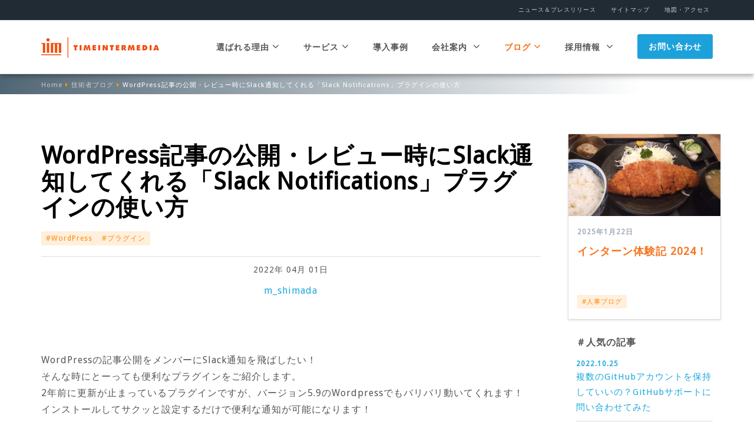

--- FILE ---
content_type: text/html; charset=UTF-8
request_url: https://www.timedia.co.jp/tech/slack-notifications/
body_size: 55355
content:
<!doctype html>
<html lang="ja">

<head>
  <!-- Google Tag Manager -->
  <script>
  (function(w, d, s, l, i) {
    w[l] = w[l] || [];
    w[l].push({
      'gtm.start': new Date().getTime(),
      event: 'gtm.js'
    });
    var f = d.getElementsByTagName(s)[0],
      j = d.createElement(s),
      dl = l != 'dataLayer' ? '&l=' + l : '';
    j.async = true;
    j.src = 'https://www.googletagmanager.com/gtm.js?id=' + i + dl;
    f.parentNode.insertBefore(j, f);
  })(window, document, 'script', 'dataLayer', 'GTM-NTPF5TV');
  </script>
  <!-- End Google Tag Manager -->
  <meta charset="utf-8">
  <meta http-equiv="X-UA-Compatible" content="IE=edge">
  <meta name="viewport" content="width=device-width, initial-scale=1">
  

  <link href="https://fonts.googleapis.com/css?family=Droid+Sans" rel="stylesheet" type="text/css">
    <!-- Favicons
  ================================================== -->
  <link rel="shortcut icon" href="/favicon.ico">

  <meta name='robots' content='index, follow, max-image-preview:large, max-snippet:-1, max-video-preview:-1' />

<script>
MathJax = {
  tex: {
    inlineMath: [['$','$'],['\\(','\\)']], 
    processEscapes: true
  },
  options: {
    ignoreHtmlClass: 'tex2jax_ignore|editor-rich-text'
  }
};

</script>

	<!-- This site is optimized with the Yoast SEO plugin v26.7 - https://yoast.com/wordpress/plugins/seo/ -->
	<title>WordPress記事の公開・レビュー時にSlack通知してくれる「Slack Notifications」プラグインの使い方 | Webシステム開発／教育ソリューションのタイムインターメディア</title>
	<link rel="canonical" href="https://www.timedia.co.jp/tech/slack-notifications/" />
	<meta property="og:locale" content="ja_JP" />
	<meta property="og:type" content="article" />
	<meta property="og:title" content="WordPress記事の公開・レビュー時にSlack通知してくれる「Slack Notifications」プラグインの使い方 | Webシステム開発／教育ソリューションのタイムインターメディア" />
	<meta property="og:description" content="WordPressの記事公開をメンバーにSlack通知を飛ばしたい！そんな時にとーっても便利なプラグインをご紹介します。2年前に更新が止まっているプラグインですが、バージョン5.9のWordpressでもバリバリ動いてく [&hellip;]" />
	<meta property="og:url" content="https://www.timedia.co.jp/tech/slack-notifications/" />
	<meta property="og:site_name" content="Webシステム開発／教育ソリューションのタイムインターメディア" />
	<meta property="article:publisher" content="https://www.facebook.com/timeintermedia" />
	<meta property="article:modified_time" content="2022-04-01T04:15:27+00:00" />
	<meta property="og:image" content="https://www.timedia.co.jp/wp-content/uploads/2022/04/20220401_slack-wp_eyecatch.png" />
	<meta property="og:image:width" content="782" />
	<meta property="og:image:height" content="558" />
	<meta property="og:image:type" content="image/png" />
	<meta name="twitter:card" content="summary_large_image" />
	<meta name="twitter:site" content="@TIMEINTERMEDIA" />
	<meta name="twitter:label1" content="推定読み取り時間" />
	<meta name="twitter:data1" content="3分" />
	<script type="application/ld+json" class="yoast-schema-graph">{"@context":"https://schema.org","@graph":[{"@type":"WebPage","@id":"https://www.timedia.co.jp/tech/slack-notifications/","url":"https://www.timedia.co.jp/tech/slack-notifications/","name":"WordPress記事の公開・レビュー時にSlack通知してくれる「Slack Notifications」プラグインの使い方 | Webシステム開発／教育ソリューションのタイムインターメディア","isPartOf":{"@id":"https://www.timedia.co.jp/#website"},"primaryImageOfPage":{"@id":"https://www.timedia.co.jp/tech/slack-notifications/#primaryimage"},"image":{"@id":"https://www.timedia.co.jp/tech/slack-notifications/#primaryimage"},"thumbnailUrl":"https://www.timedia.co.jp/wp-content/uploads/2022/04/20220401_slack-wp_eyecatch.png","datePublished":"2022-04-01T04:15:26+00:00","dateModified":"2022-04-01T04:15:27+00:00","breadcrumb":{"@id":"https://www.timedia.co.jp/tech/slack-notifications/#breadcrumb"},"inLanguage":"ja","potentialAction":[{"@type":"ReadAction","target":["https://www.timedia.co.jp/tech/slack-notifications/"]}]},{"@type":"ImageObject","inLanguage":"ja","@id":"https://www.timedia.co.jp/tech/slack-notifications/#primaryimage","url":"https://www.timedia.co.jp/wp-content/uploads/2022/04/20220401_slack-wp_eyecatch.png","contentUrl":"https://www.timedia.co.jp/wp-content/uploads/2022/04/20220401_slack-wp_eyecatch.png","width":782,"height":558},{"@type":"BreadcrumbList","@id":"https://www.timedia.co.jp/tech/slack-notifications/#breadcrumb","itemListElement":[{"@type":"ListItem","position":1,"name":"ホーム","item":"https://www.timedia.co.jp/"},{"@type":"ListItem","position":2,"name":"技術者ブログ","item":"https://www.timedia.co.jp/tech/"},{"@type":"ListItem","position":3,"name":"WordPress記事の公開・レビュー時にSlack通知してくれる「Slack Notifications」プラグインの使い方"}]},{"@type":"WebSite","@id":"https://www.timedia.co.jp/#website","url":"https://www.timedia.co.jp/","name":"Webシステム開発／教育ソリューションのタイムインターメディア","description":"株式会社タイムインターメディア","potentialAction":[{"@type":"SearchAction","target":{"@type":"EntryPoint","urlTemplate":"https://www.timedia.co.jp/?s={search_term_string}"},"query-input":{"@type":"PropertyValueSpecification","valueRequired":true,"valueName":"search_term_string"}}],"inLanguage":"ja"}]}</script>
	<!-- / Yoast SEO plugin. -->


<link rel='dns-prefetch' href='//cdn.jsdelivr.net' />
<script type="text/javascript" id="wpp-js" src="https://www.timedia.co.jp/wp-content/plugins/wordpress-popular-posts/assets/js/wpp.min.js?ver=7.3.6" data-sampling="0" data-sampling-rate="100" data-api-url="https://www.timedia.co.jp/wp-json/wordpress-popular-posts" data-post-id="14036" data-token="9651b868c1" data-lang="0" data-debug="0"></script>
<link rel="alternate" title="oEmbed (JSON)" type="application/json+oembed" href="https://www.timedia.co.jp/wp-json/oembed/1.0/embed?url=https%3A%2F%2Fwww.timedia.co.jp%2Ftech%2Fslack-notifications%2F" />
<link rel="alternate" title="oEmbed (XML)" type="text/xml+oembed" href="https://www.timedia.co.jp/wp-json/oembed/1.0/embed?url=https%3A%2F%2Fwww.timedia.co.jp%2Ftech%2Fslack-notifications%2F&#038;format=xml" />
<style id='wp-img-auto-sizes-contain-inline-css' type='text/css'>
img:is([sizes=auto i],[sizes^="auto," i]){contain-intrinsic-size:3000px 1500px}
/*# sourceURL=wp-img-auto-sizes-contain-inline-css */
</style>
<style id='wp-emoji-styles-inline-css' type='text/css'>

	img.wp-smiley, img.emoji {
		display: inline !important;
		border: none !important;
		box-shadow: none !important;
		height: 1em !important;
		width: 1em !important;
		margin: 0 0.07em !important;
		vertical-align: -0.1em !important;
		background: none !important;
		padding: 0 !important;
	}
/*# sourceURL=wp-emoji-styles-inline-css */
</style>
<style id='wp-block-library-inline-css' type='text/css'>
:root{--wp-block-synced-color:#7a00df;--wp-block-synced-color--rgb:122,0,223;--wp-bound-block-color:var(--wp-block-synced-color);--wp-editor-canvas-background:#ddd;--wp-admin-theme-color:#007cba;--wp-admin-theme-color--rgb:0,124,186;--wp-admin-theme-color-darker-10:#006ba1;--wp-admin-theme-color-darker-10--rgb:0,107,160.5;--wp-admin-theme-color-darker-20:#005a87;--wp-admin-theme-color-darker-20--rgb:0,90,135;--wp-admin-border-width-focus:2px}@media (min-resolution:192dpi){:root{--wp-admin-border-width-focus:1.5px}}.wp-element-button{cursor:pointer}:root .has-very-light-gray-background-color{background-color:#eee}:root .has-very-dark-gray-background-color{background-color:#313131}:root .has-very-light-gray-color{color:#eee}:root .has-very-dark-gray-color{color:#313131}:root .has-vivid-green-cyan-to-vivid-cyan-blue-gradient-background{background:linear-gradient(135deg,#00d084,#0693e3)}:root .has-purple-crush-gradient-background{background:linear-gradient(135deg,#34e2e4,#4721fb 50%,#ab1dfe)}:root .has-hazy-dawn-gradient-background{background:linear-gradient(135deg,#faaca8,#dad0ec)}:root .has-subdued-olive-gradient-background{background:linear-gradient(135deg,#fafae1,#67a671)}:root .has-atomic-cream-gradient-background{background:linear-gradient(135deg,#fdd79a,#004a59)}:root .has-nightshade-gradient-background{background:linear-gradient(135deg,#330968,#31cdcf)}:root .has-midnight-gradient-background{background:linear-gradient(135deg,#020381,#2874fc)}:root{--wp--preset--font-size--normal:16px;--wp--preset--font-size--huge:42px}.has-regular-font-size{font-size:1em}.has-larger-font-size{font-size:2.625em}.has-normal-font-size{font-size:var(--wp--preset--font-size--normal)}.has-huge-font-size{font-size:var(--wp--preset--font-size--huge)}.has-text-align-center{text-align:center}.has-text-align-left{text-align:left}.has-text-align-right{text-align:right}.has-fit-text{white-space:nowrap!important}#end-resizable-editor-section{display:none}.aligncenter{clear:both}.items-justified-left{justify-content:flex-start}.items-justified-center{justify-content:center}.items-justified-right{justify-content:flex-end}.items-justified-space-between{justify-content:space-between}.screen-reader-text{border:0;clip-path:inset(50%);height:1px;margin:-1px;overflow:hidden;padding:0;position:absolute;width:1px;word-wrap:normal!important}.screen-reader-text:focus{background-color:#ddd;clip-path:none;color:#444;display:block;font-size:1em;height:auto;left:5px;line-height:normal;padding:15px 23px 14px;text-decoration:none;top:5px;width:auto;z-index:100000}html :where(.has-border-color){border-style:solid}html :where([style*=border-top-color]){border-top-style:solid}html :where([style*=border-right-color]){border-right-style:solid}html :where([style*=border-bottom-color]){border-bottom-style:solid}html :where([style*=border-left-color]){border-left-style:solid}html :where([style*=border-width]){border-style:solid}html :where([style*=border-top-width]){border-top-style:solid}html :where([style*=border-right-width]){border-right-style:solid}html :where([style*=border-bottom-width]){border-bottom-style:solid}html :where([style*=border-left-width]){border-left-style:solid}html :where(img[class*=wp-image-]){height:auto;max-width:100%}:where(figure){margin:0 0 1em}html :where(.is-position-sticky){--wp-admin--admin-bar--position-offset:var(--wp-admin--admin-bar--height,0px)}@media screen and (max-width:600px){html :where(.is-position-sticky){--wp-admin--admin-bar--position-offset:0px}}
/*wp_block_styles_on_demand_placeholder:696fe08a911dd*/
/*# sourceURL=wp-block-library-inline-css */
</style>
<style id='classic-theme-styles-inline-css' type='text/css'>
/*! This file is auto-generated */
.wp-block-button__link{color:#fff;background-color:#32373c;border-radius:9999px;box-shadow:none;text-decoration:none;padding:calc(.667em + 2px) calc(1.333em + 2px);font-size:1.125em}.wp-block-file__button{background:#32373c;color:#fff;text-decoration:none}
/*# sourceURL=/wp-includes/css/classic-themes.min.css */
</style>
<link rel='stylesheet' id='contact-form-7-css' href='https://www.timedia.co.jp/wp-content/plugins/contact-form-7/includes/css/styles.css?ver=6.1.4' type='text/css' media='all' />
<link rel='stylesheet' id='bootstrap-css' href='https://www.timedia.co.jp/wp-content/themes/timedia/css/bootstrap.min.css?ver=1469135280' type='text/css' media='all' />
<link rel='stylesheet' id='font-awesome-css' href='https://www.timedia.co.jp/wp-content/themes/timedia/css/font-awesome.min.css?ver=1469135280' type='text/css' media='all' />
<link rel='stylesheet' id='main-style-css' href='https://www.timedia.co.jp/wp-content/themes/timedia/css/main.css?ver=1746025977' type='text/css' media='all' />
<link rel='stylesheet' id='tech-style-css' href='https://www.timedia.co.jp/wp-content/themes/timedia/css/tech.css?ver=1689326212' type='text/css' media='all' />
<link rel='stylesheet' id='hcb-style-css' href='https://www.timedia.co.jp/wp-content/plugins/highlighting-code-block/build/css/hcb.css?ver=2.0.1' type='text/css' media='all' />
<style id='hcb-style-inline-css' type='text/css'>
:root{--hcb--fz--base: 14px}:root{--hcb--fz--mobile: 13px}:root{--hcb--ff:Menlo, Consolas, "Hiragino Kaku Gothic ProN", "Hiragino Sans", Meiryo, sans-serif;}
/*# sourceURL=hcb-style-inline-css */
</style>
<link rel='stylesheet' id='hcb-coloring-css' href='https://www.timedia.co.jp/wp-content/themes/timedia/prism.css?ver=2.0.1' type='text/css' media='all' />
<link rel='stylesheet' id='wp-block-paragraph-css' href='https://www.timedia.co.jp/wp-includes/blocks/paragraph/style.min.css?ver=6.9' type='text/css' media='all' />
<link rel='stylesheet' id='wp-block-heading-css' href='https://www.timedia.co.jp/wp-includes/blocks/heading/style.min.css?ver=6.9' type='text/css' media='all' />
<link rel='stylesheet' id='wp-block-list-css' href='https://www.timedia.co.jp/wp-includes/blocks/list/style.min.css?ver=6.9' type='text/css' media='all' />
<link rel="https://api.w.org/" href="https://www.timedia.co.jp/wp-json/" /><link rel="alternate" title="JSON" type="application/json" href="https://www.timedia.co.jp/wp-json/wp/v2/tech/14036" /><link rel="EditURI" type="application/rsd+xml" title="RSD" href="https://www.timedia.co.jp/xmlrpc.php?rsd" />
<link rel='shortlink' href='https://www.timedia.co.jp/?p=14036' />
            <style id="wpp-loading-animation-styles">@-webkit-keyframes bgslide{from{background-position-x:0}to{background-position-x:-200%}}@keyframes bgslide{from{background-position-x:0}to{background-position-x:-200%}}.wpp-widget-block-placeholder,.wpp-shortcode-placeholder{margin:0 auto;width:60px;height:3px;background:#dd3737;background:linear-gradient(90deg,#dd3737 0%,#571313 10%,#dd3737 100%);background-size:200% auto;border-radius:3px;-webkit-animation:bgslide 1s infinite linear;animation:bgslide 1s infinite linear}</style>
            <link rel="icon" href="https://www.timedia.co.jp/wp-content/uploads/2025/03/logo_tim-150x150.png" sizes="32x32" />
<link rel="icon" href="https://www.timedia.co.jp/wp-content/uploads/2025/03/logo_tim-300x300.png" sizes="192x192" />
<link rel="apple-touch-icon" href="https://www.timedia.co.jp/wp-content/uploads/2025/03/logo_tim-300x300.png" />
<meta name="msapplication-TileImage" content="https://www.timedia.co.jp/wp-content/uploads/2025/03/logo_tim-300x300.png" />
</head>

<body class="wp-singular tech-template-default single single-tech postid-14036 single-format-standard wp-theme-timedia class-name tax_wordpress tax_%e3%83%97%e3%83%a9%e3%82%b0%e3%82%a4%e3%83%b3">
  <!-- Google Tag Manager (noscript) -->
  <noscript><iframe src="https://www.googletagmanager.com/ns.html?id=GTM-NTPF5TV" height="0" width="0"
      style="display:none;visibility:hidden"></iframe></noscript>
  <!-- End Google Tag Manager (noscript) -->
  <header>
    <nav class="navbar navbar-fixed-top">
      <div class="superheader">
        <div class="container-fluid text-right">
          <ul class="list-inline">
            <li><a href="/category/news/release/">ニュース＆プレスリリース</a></li>
            <li><a href="/sitemap/">サイトマップ</a></li>
            <li><a href="/company/access-map/">地図・アクセス</a></li>
          </ul>
        </div>
      </div>
      <div class="main-nav">
        <div class="container-fluid">
          <div class="navbar-header">
            <button type="button" class="navbar-toggle collapsed" data-toggle="collapse" data-target="#navbar"
              aria-expanded="false" aria-controls="navbar"> <span class="sr-only">Toggle navigation</span> <span
                class="icon-bar"></span> <span class="icon-bar"></span> <span class="icon-bar"></span> </button>
            <h1><a href="/" class="navbar-brand"><img
                  src="https://www.timedia.co.jp/wp-content/themes/timedia/images/logo.png"
                  alt="Webシステム開発ならタイムインターメディア" /></a></h1>
          </div>
          <div id="navbar" class="navbar-collapse collapse">
<ul class="nav navbar-nav navbar-right"><li class="dropdown "> <a href="/strength/" class="dropdown-toggle" data-toggle="dropdown">選ばれる理由<i class="fa fa-angle-down hidden-xs" aria-hidden="true"></i></a>
              <ul class="dropdown-menu hidden-xs">
                <li><a href="/strength/technology/">ハイレベルな技術力</a></li>
                <li><a href="/strength/produce-results/">成果コミット型ソリューション</a></li>
              </ul>
            </li><li class="dropdown "> <a href="/service/" class="dropdown-toggle" data-toggle="dropdown">サービス<i class="fa fa-angle-down hidden-xs" aria-hidden="true"></i></a>
              <ul class="dropdown-menu hidden-xs">
                <li><a href="/service/si/">システムインテグレーション</a></li>
                <li><a href="/service/blockchain/">ブロックチェーンソリューション</a></li>
                <li><a href="/service/edu/">教育機関向けICTソリューション</a></li>
                <li><a href="/service/tenkei/">最適化AIプラットフォーム TENKEI</a></li>
                <li><a href="/service/product/">プロダクト</a></li>
              </ul>
            </li><li><a href="/case/">導入事例</a></li><li class="dropdown"> <a href="/company/" class="dropdown-toggle disabled" data-toggle="dropdown">会社案内 <i class="fa fa-angle-down hidden-xs" aria-hidden="true"></i></a>
              <ul class="dropdown-menu hidden-xs">
                <li><a href="/company/message/">代表メッセージ</a></li>
                <li><a href="/company/about-tim/">会社概要</a></li>
                <li><a href="/company/philosophy/">企業理念</a></li>
                <li><a href="/company/history/">沿革</a></li>
                <li><a href="/company/koukoku/">電子公告</a></li>
                <li><a href="/company/access-map/">アクセスマップ</a></li>
              </ul>
            </li><li class="dropdown active"><a href="/category/news/">ブログ<i class="fa fa-angle-down hidden-xs" aria-hidden="true"></i></a>
				<ul class="dropdown-menu hidden-xs">
	                <li><a href="/category/news/tim/">TIMブログ</a></li>
	                <li><a href="/category/news/hr/">人事ブログ</a></li>
	                <li><a href="/tech/">技術者ブログ</a></li>
	              </ul>
			</li><li class="dropdown"> <a href="/recruit/" class="dropdown-toggle disabled" data-toggle="dropdown">採用情報 <i class="fa fa-angle-down hidden-xs" aria-hidden="true"></i></a>
              <ul class="dropdown-menu hidden-xs">
                <li><a href="/recruit/fresh/">新卒採用</a></li>
                <li><a href="/recruit/mid-career/">キャリア採用</a></li>
                <li><a href="/recruit/freelance/">フリーランス</a></li>
                <li><a href="/recruit/fresh-session/">会社説明会</a></li>
                <li><a href="/internship/">インターンシップ</a></li>
                <li><a href="/recruit/recruit-faq/">採用FAQ</a></li>
              </ul>
            </li><li class="header-cta"><a href="/contact/" class="btn btn-blue" target="_blank">お問い合わせ</a></li>
</ul>
</div>
</div>
</div>
</nav>
</header>  </header>
  <div class="breadcrumb-wrapper"><div class="container-fluid"><ol class="breadcrumb"><li><a href="/">Home</a></li><li><a href="/tech/">技術者ブログ</a></li><li class="active">WordPress記事の公開・レビュー時にSlack通知してくれる「Slack Notifications」プラグインの使い方</li></ol></div></div>
<!-- CONTENT
    ================================================== -->
<div class="container">
  <div class="row">
    <div class="col-lg-9 col-md-8 single__tech">
      <div class="hero news-heading">
                                <h1 class="text-black text-bold text-left">WordPress記事の公開・レビュー時にSlack通知してくれる「Slack Notifications」プラグインの使い方</h1>        <ul class="single__tag--list">
          <li class="single__tag--item blog-tag--ga"><a href="https://www.timedia.co.jp/tag/wordpress/" class="category__link">#WordPress</a></li><li class="single__tag--item blog-tag--ga"><a href="https://www.timedia.co.jp/tag/%e3%83%97%e3%83%a9%e3%82%b0%e3%82%a4%e3%83%b3/" class="category__link">#プラグイン</a></li>        </ul>
        <hr />
        <p class="published-date single__date">2022年 04月 01日</p>
        <p class="single__author blog-author--ga"><a href="https://www.timedia.co.jp/author/m_shimada/" title="m_shimada の投稿" rel="author">m_shimada</a></p>
      </div>

      <div class="wysiwyg body-copy">
        
<p>WordPressの記事公開をメンバーにSlack通知を飛ばしたい！<br>そんな時にとーっても便利なプラグインをご紹介します。<br>2年前に更新が止まっているプラグインですが、バージョン5.9のWordpressでもバリバリ動いてくれます！<br>インストールしてサクッと設定するだけで便利な通知が可能になります！</p>



<h2 class="wp-block-heading">はじめに</h2>



<h3 class="wp-block-heading">実現できること</h3>



<p>実現できることはいたってシンプル！単純明快！</p>



<p>ユーザーが記事を公開・レビュー送信すると、「<strong>Slack Notifications</strong>」で設定した「指定されたイベント」を「指定されたタイミング」で通知先チャンネルに通知投稿します。</p>



<p>これによってチャンネルメンバーがWordpressの更新情報を追えますし、チャンネルの活性化の一助にもなりえます。<br>細かい通知指定も設定可能なので、是非参考にしてみてください！</p>



<h3 class="wp-block-heading">必要な情報</h3>



<ul class="wp-block-list"><li>WebhookURL</li><li>通知先チャンネル名</li><li>通知botの画像</li></ul>



<p>これだけで十分です！</p>



<h2 class="wp-block-heading">設定する</h2>



<p><img decoding="async" src="https://www.timedia.co.jp/wp-content/uploads/2022/04/20220401-1.png" alt="20220401-1.png"><br>↑こちらのプラグイン「Slack Notifications」をWordpressのプラグインメニューから検索してみてください。<br>（プラグインのインストールと有効化方法は割愛）</p>



<p>ここからは以下2種類の設定を進めていきます。</p>



<ol class="wp-block-list"><li>General（基本設定）</li><li>Notification（通知設定）</li></ol>



<h3 class="wp-block-heading">General（基本設定）</h3>



<p>プラグインをインストールし有効化すると、管理メニューに「Slack Notifications」が表示されます。<br>そちらをクリックし設定画面へ移動します。</p>



<figure class="wp-block-image"><img decoding="async" src="https://www.timedia.co.jp/wp-content/uploads/2022/04/20220401-2.png" alt="20220401-2"/></figure>



<p>ここでは通知を飛ばすための基本設定を行なっていきます。</p>



<ul class="wp-block-list"><li>Webhook URL<br>Slackと連携するために必要なWebhook URLを入力</li><li>Default Channel<br>通知を投稿する宛先チャンネル</li><li>Bot Name<br>通知botの名前</li><li>Bot Image<br>通知Botの画像</li></ul>



<figure class="wp-block-image"><img decoding="async" src="https://www.timedia.co.jp/wp-content/uploads/2022/04/20220401-3.png" alt="20220401-3"/></figure>



<p>この3つだけでOKです！<br>これによってSlackとWordpressの連携部分の設定が完了です。</p>



<p>設定が完了したらテストしてみましょう。<br>「Run Test」と書かれているボタンをクリックすると、上記で設定した通知先へbotがテスト投稿してくれるはずです。<br><img decoding="async" src="https://www.timedia.co.jp/wp-content/uploads/2022/04/20220401-4.png" alt="20220401-4"><br>（ハワイアンピザが大好きです。それと時刻がブラックな時間に見えますが早起きなだけです！）</p>



<p>「設定を保存」し、続いて具体的な通知の設定をすすめましょう！</p>



<h3 class="wp-block-heading">Notification（通知設定）</h3>



<p>通知設定では「何を」「いつ」「どこに」通知するのか設定していきます。<br>「Add New」をクリックして以下の項目を埋めていきましょう！</p>



<figure class="wp-block-image"><img decoding="async" src="https://www.timedia.co.jp/wp-content/uploads/2022/04/20220401-5.png" alt="20220401-5"/></figure>



<ul class="wp-block-list"><li>Notification Type（何を）<ul><li>post（投稿）</li><li>pages（固定ページ）</li><li>Comment（コメント）など</li></ul></li><li>Notification Options（いつ）<ul><li>Published（公開）</li><li>Scheduled（予約投稿）</li><li>Pending（レビュー）</li><li>Updated（更新）</li><li>Moved to Trash（削除）</li></ul></li><li>Channel（どこに）<ul><li>#[Slackのチャンネル名]</li></ul></li></ul>



<p>通知先チャンネルを分けることも可能なのでとっても便利！</p>



<p>今回はこんな設定にしてみました。<br><img decoding="async" src="https://www.timedia.co.jp/wp-content/uploads/2022/04/20220401-6.png" alt="20220401-6"></p>



<h3 class="wp-block-heading">結果はこうなる</h3>



<p>無事に設定が完了するとこんな感じで投稿が届きます。<br><img decoding="async" src="https://www.timedia.co.jp/wp-content/uploads/2022/04/20220401-7.png" alt="20220401-7"></p>



<h2 class="wp-block-heading">カスタマイズ</h2>



<p>しかしちょっと待ってください！このままでは英語です！<br>なるべく日本語にしたい方はもう少し手を加えましょう！</p>



<p>今回は「公開」と「レビュー」の時に通知されるテキストを変更したいと思います。</p>



<h3 class="wp-block-heading">Coreをいじる</h3>



<p>プラグインの編集は<code>wp-content</code>の下にある<code>plugins</code>からおこないます。<br><code>dorzki-notifications-to-slack</code><br>∟<code>core</code><br>  ∟<code>notifications</code><br>    ∟<code>class-cpt.php</code>←こいつをいじる</p>



<p>207行目あたりを編集することで「公開」に関する通知テキストを変更できます。<br>好きなテキストに変えてみましょう！</p>



<div class="hcb_wrap"><pre class="prism line-numbers lang-php" data-file="class-cpt.php" data-lang="PHP"><code>$message = __( &#39;:tada: *&lt;%2$s|%3$s&gt;* が公開されました！&#39;, &#39;dorzki-notifications-to-slack&#39; );
$message = sprintf( $message, $cpt_obj-&gt;labels-&gt;singular_name, get_permalink( $cpt-&gt;ID ), $cpt-&gt;post_title );

$attachments = [
  [
    /* translators: %1$s: CPT Name */
    &#39;title&#39; =&gt; sprintf( esc_html__( &#39;投稿者&#39;, &#39;dorzki-notifications-to-slack&#39; ), $cpt_obj-&gt;labels-&gt;singular_name ),
    &#39;value&#39; =&gt; get_the_author_meta( &#39;display_name&#39;, $cpt-&gt;post_author ),
    &#39;short&#39; =&gt; true,
  ],
  [
    &#39;title&#39; =&gt; esc_html__( &#39;公開日&#39;, &#39;dorzki-notifications-to-slack&#39; ),
    &#39;value&#39; =&gt; get_the_date( null, $cpt-&gt;ID ),
    &#39;short&#39; =&gt; true,
  ],
];</code></pre></div>



<p>324行目あたりを編集することで「レビュー」に関する通知テキストを変更できます。</p>



<div class="hcb_wrap"><pre class="prism line-numbers lang-php" data-file="class-cpt.php" data-lang="PHP"><code>$message = __( &#39;:mag: *&lt;%2$s|%3$s&gt;* のレビューをお願いします！.&#39;, &#39;dorzki-notifications-to-slack&#39; );
$message = sprintf( $message, $cpt_obj-&gt;labels-&gt;singular_name, get_permalink( $cpt-&gt;ID ), $cpt-&gt;post_title );

$attachments = [
  [
    /* translators: %1$s: CPT Name */
    &#39;title&#39; =&gt; sprintf( esc_html__( &#39;投稿者&#39;, &#39;dorzki-notifications-to-slack&#39; ), $cpt_obj-&gt;labels-&gt;singular_name ),
    &#39;value&#39; =&gt; get_the_author_meta( &#39;display_name&#39;, $cpt-&gt;post_author ),
    &#39;short&#39; =&gt; true,
  ],
  [
    &#39;title&#39; =&gt; esc_html__( &#39;レビュー送信日&#39;, &#39;dorzki-notifications-to-slack&#39; ),
    &#39;value&#39; =&gt; get_the_date( null, $cpt-&gt;ID ),
    &#39;short&#39; =&gt; true,
  ],
];</code></pre></div>



<p>これらを編集することでこのような通知テキストへ変更されました！</p>



<figure class="wp-block-image"><img decoding="async" src="https://www.timedia.co.jp/wp-content/uploads/2022/04/20220401-8.png" alt="20220401-8"/></figure>



<figure class="wp-block-image"><img decoding="async" src="https://www.timedia.co.jp/wp-content/uploads/2022/04/20220401-9.png" alt="20220401-9"/></figure>



<h2 class="wp-block-heading">まとめ</h2>



<p>以上がSlack Notificationsの使い方と設定になります。<br>必要に応じて自分好みにカスタマイズも行ってみてください。<br>※もちろんプラグインが更新されるタイミングで書き換える必要があるのでご注意を！</p>



<p>今回は以上となります！<br>次回はVSCodeのおすすめテーマでも更新してみるつもりです！<br>それではまたー！</p>
                      </div>
      <div class="container-fluid container-small">
  <div class="section">
    <div id="share">
      <ul class="list-inline">
        <!-- Twitter -->
        <!-- <li class="share-twitter"> <a
            href="http://twitter.com/share?url=https://www.timedia.co.jp/tech/slack-notifications/&text=WordPress%E8%A8%98%E4%BA%8B%E3%81%AE%E5%85%AC%E9%96%8B%E3%83%BB%E3%83%AC%E3%83%93%E3%83%A5%E3%83%BC%E6%99%82%E3%81%ABSlack%E9%80%9A%E7%9F%A5%E3%81%97%E3%81%A6%E3%81%8F%E3%82%8C%E3%82%8B%E3%80%8CSlack+Notifications%E3%80%8D%E3%83%97%E3%83%A9%E3%82%B0%E3%82%A4%E3%83%B3%E3%81%AE%E4%BD%BF%E3%81%84%E6%96%B9"
            target="_blank"><i class="fa fa-twitter"></i>ツイート</a> </li> -->

        <li class="share-x">
          <a href="https://x.com/share?url=https://www.timedia.co.jp/tech/slack-notifications/&text=WordPress%E8%A8%98%E4%BA%8B%E3%81%AE%E5%85%AC%E9%96%8B%E3%83%BB%E3%83%AC%E3%83%93%E3%83%A5%E3%83%BC%E6%99%82%E3%81%ABSlack%E9%80%9A%E7%9F%A5%E3%81%97%E3%81%A6%E3%81%8F%E3%82%8C%E3%82%8B%E3%80%8CSlack+Notifications%E3%80%8D%E3%83%97%E3%83%A9%E3%82%B0%E3%82%A4%E3%83%B3%E3%81%AE%E4%BD%BF%E3%81%84%E6%96%B9"
            target="_blank">
            <!-- SVG をインラインで埋め込むパターン -->
            <svg width="1200" height="1227" viewBox="0 0 1200 1227" fill="none" xmlns="http://www.w3.org/2000/svg">
<path d="M714.163 519.284L1160.89 0H1055.03L667.137 450.887L357.328 0H0L468.492 681.821L0 1226.37H105.866L515.491 750.218L842.672 1226.37H1200L714.137 519.284H714.163ZM569.165 687.828L521.697 619.934L144.011 79.6944H306.615L611.412 515.685L658.88 583.579L1055.08 1150.3H892.476L569.165 687.854V687.828Z" fill="white"/>
</svg>
            ポスト
          </a>
        </li>
        <!-- Facebook -->
        <li class="share-facebook"> <a href="https://www.facebook.com/sharer/sharer.php?u=https://www.timedia.co.jp/tech/slack-notifications/"
            target="_blank"><i class="fa fa-facebook"></i>シェア</a> </li>
        <!-- はてなブックマーク -->
        <li class="share-hatena"> <a href="http://b.hatena.ne.jp/add?mode=confirm&url=https://www.timedia.co.jp/tech/slack-notifications/"
            target="_blank"><span class="hatebu">B!</span>ブックマーク</a> </li>
      </ul>
    </div>
  </div>
</div>      <div class="timblog__pager--single ">
                <a href="https://www.timedia.co.jp/tech/ruby-rediscurrent/" class="prev--single">&lt; 前の記事へ</a>
                        <a href="https://www.timedia.co.jp/tech/20220408-tech/" class="next--single">次の記事へ &gt;</a>
              </div>
    </div>
    <div class="col-lg-3 col-md-4">
      <div class="hero--side">
        <div class="timblog__container--side">
  <div class="timblog">
    <ul class="timblog__list--side">
      <li class="timblog__item--card timblog__item--card--side">
                        <a href="https://www.timedia.co.jp/news/20250122-hrrelease/" class="timblog__link">
          <img width="853" height="488" src="https://www.timedia.co.jp/wp-content/uploads/2025/01/hrrelease-20250117_04.png" class="timblog__img wp-post-image" alt="" decoding="async" loading="lazy" srcset="https://www.timedia.co.jp/wp-content/uploads/2025/01/hrrelease-20250117_04.png 853w, https://www.timedia.co.jp/wp-content/uploads/2025/01/hrrelease-20250117_04-300x172.png 300w, https://www.timedia.co.jp/wp-content/uploads/2025/01/hrrelease-20250117_04-768x439.png 768w" sizes="auto, (max-width: 853px) 100vw, 853px" />          <div class="timblog__body">
            <div class="timblog__body--head">
              <span class="timblog__body--date">2025年1月22日</span>
            </div>
            <h3 class="timblog__body--title">
              インターン体験記 2024！            </h3>
            <div class="timblog__tag">
              <span class="timblog__tag--item">#人事ブログ</span>
            </div>
          </div>
        </a>
              </li>
    </ul>
  </div>
  <div class="timblog__popular">
    <div class="timblog__heading-tertiary timblog__accordion">
      <h3 class="timblog__heading-tertiary--title accordion--arrow">＃人気の記事</h3>
    </div>
    <div class="timblog__accordion--hidden">
                          <div class="wpp-shortcode"><script type="application/json" data-id="wpp-shortcode-inline-js">{"title":"","limit":"6","offset":0,"range":"weekly","time_quantity":24,"time_unit":"hour","freshness":false,"order_by":"views","post_type":"tech","pid":"","exclude":"","cat":"","taxonomy":"category","term_id":"","author":"","shorten_title":{"active":false,"length":0,"words":false},"post-excerpt":{"active":false,"length":0,"keep_format":false,"words":false},"thumbnail":{"active":false,"build":"manual","width":0,"height":0},"rating":false,"stats_tag":{"comment_count":false,"views":"1","author":false,"date":{"active":"1","format":"Y.m.d"},"category":false,"taxonomy":{"active":false,"name":"category"}},"markup":{"custom_html":true,"wpp-start":"&lt;ul class=&quot;popular__list&quot;&gt;","wpp-end":"&lt;\/ul&gt;","title-start":"<h2>","title-end":"<\/h2>","post-html":"&lt;li class=&quot;popular__item&quot;&gt;\n          &lt;a href=&quot;{url}&quot; class=&quot;popular__link&quot;&gt;&lt;span\n              class=&quot;popular__date&quot;&gt;{date}&lt;\/span&gt;\n            &lt;p class=&quot;popular__title&quot;&gt;{text_title}&lt;\/p&gt;\n          &lt;\/a&gt;\n        &lt;\/li&gt;"},"theme":{"name":""}}</script><div class="wpp-shortcode-placeholder"></div></div>            </div>
  </div>
  <div class="timblog__category">
    <div class="timblog__heading-tertiary timblog__accordion" id="category--grid">
      <h3 class="timblog__heading-tertiary--title accordion--arrow">＃タグ</h3>
    </div>
    <div class="timblog__accordion--hidden">
      <ul class="category__list">
        <li class="category__item"><a href="https://www.timedia.co.jp/tag/python/" class="category__link">python (61)</a></li><li class="category__item"><a href="https://www.timedia.co.jp/tag/ruby/" class="category__link">ruby (58)</a></li><li class="category__item"><a href="https://www.timedia.co.jp/tag/chainer/" class="category__link">Chainer (36)</a></li><li class="category__item"><a href="https://www.timedia.co.jp/tag/javascript/" class="category__link">javascript (32)</a></li><li class="category__item"><a href="https://www.timedia.co.jp/tag/vcswar/" class="category__link">vcswar (29)</a></li><li class="category__item"><a href="https://www.timedia.co.jp/tag/git/" class="category__link">git (27)</a></li><li class="category__item"><a href="https://www.timedia.co.jp/tag/raspberry-pi/" class="category__link">Raspberry Pi (26)</a></li><li class="category__item"><a href="https://www.timedia.co.jp/tag/vim/" class="category__link">vim (23)</a></li><li class="category__item"><a href="https://www.timedia.co.jp/tag/editorwar/" class="category__link">editorwar (22)</a></li><li class="category__item"><a href="https://www.timedia.co.jp/tag/haskell/" class="category__link">haskell (19)</a></li><li class="category__item"><a href="https://www.timedia.co.jp/tag/rails/" class="category__link">rails (18)</a></li><li class="category__item"><a href="https://www.timedia.co.jp/tag/math-power/" class="category__link">MATH POWER (18)</a></li><li class="category__item"><a href="https://www.timedia.co.jp/tag/%e7%a0%94%e7%a9%b6/" class="category__link">研究 (18)</a></li><li class="category__item"><a href="https://www.timedia.co.jp/tag/rbs/" class="category__link">rbs (18)</a></li><li class="category__item"><a href="https://www.timedia.co.jp/tag/scheme/" class="category__link">scheme (17)</a></li><li class="category__item"><a href="https://www.timedia.co.jp/tag/cython/" class="category__link">Cython (16)</a></li><li class="category__item"><a href="https://www.timedia.co.jp/tag/lisp/" class="category__link">lisp (15)</a></li><li class="category__item"><a href="https://www.timedia.co.jp/tag/%e3%83%8a%e3%83%b3%e3%83%97%e3%83%ac/" class="category__link">ナンプレ (15)</a></li><li class="category__item"><a href="https://www.timedia.co.jp/tag/sicp/" class="category__link">SICP (14)</a></li><li class="category__item"><a href="https://www.timedia.co.jp/tag/ruby-on-rails/" class="category__link">Ruby on Rails (14)</a></li>      </ul>
    </div>
  </div>
  <div class="timblog__date">
    <div class="timblog__heading-tertiary timblog__accordion"><h3 class="timblog__heading-tertiary--title accordion--arrow">＃アーカイブ</h3></div><div class="timblog__accordion--hidden"><ul class="date__list"><li  class="date__item"><a class="date__link" href="https://www.timedia.co.jp/tech/?tech_year=2026">2026年</a></li><li  class="date__item"><a class="date__link" href="https://www.timedia.co.jp/tech/?tech_year=2025">2025年</a></li><li  class="date__item"><a class="date__link" href="https://www.timedia.co.jp/tech/?tech_year=2024">2024年</a></li><li  class="date__item"><a class="date__link" href="https://www.timedia.co.jp/tech/?tech_year=2023">2023年</a></li><li  class="date__item"><a class="date__link" href="https://www.timedia.co.jp/tech/?tech_year=2022">2022年</a></li><li  class="date__item"><a class="date__link" href="https://www.timedia.co.jp/tech/?tech_year=2021">2021年</a></li><li  class="date__item"><a class="date__link" href="https://www.timedia.co.jp/tech/?tech_year=2020">2020年</a></li><li  class="date__item"><a class="date__link" href="https://www.timedia.co.jp/tech/?tech_year=2019">2019年</a></li><li  class="date__item"><a class="date__link" href="https://www.timedia.co.jp/tech/?tech_year=2018">2018年</a></li><li  class="date__item"><a class="date__link" href="https://www.timedia.co.jp/tech/?tech_year=2017">2017年</a></li><li  class="date__item"><a class="date__link" href="https://www.timedia.co.jp/tech/?tech_year=2016">2016年</a></li><li  class="date__item"><a class="date__link" href="https://www.timedia.co.jp/tech/?tech_year=2015">2015年</a></li><li  class="date__item"><a class="date__link" href="https://www.timedia.co.jp/tech/?tech_year=2014">2014年</a></li><li  class="date__item"><a class="date__link" href="https://www.timedia.co.jp/tech/?tech_year=2013">2013年</a></li><li  class="date__item"><a class="date__link" href="https://www.timedia.co.jp/tech/?tech_year=2012">2012年</a></li><li  class="date__item"><a class="date__link" href="https://www.timedia.co.jp/tech/?tech_year=2011">2011年</a></li><li  class="date__item"><a class="date__link" href="https://www.timedia.co.jp/tech/?tech_year=2010">2010年</a></li></ul></div>  </div>

  <div class="timblog__banner">
    <div class="banner__card">
      <a href="https://www.timedia.co.jp/category/news/hr/" rel="noopener noreferrer" target="_blank" class="banner_link">
        <img src="https://www.timedia.co.jp/wp-content/themes/timedia/images/bnr01_hr.png" alt="" class="banner__img" />
      </a>
    </div>
    <div class="banner__card">
      <a href="https://www.timedia.co.jp/category/news/tim/" rel="noopener noreferrer" target="_blank" class="banner_link">
        <img src="https://www.timedia.co.jp/wp-content/themes/timedia/images/bnr02_tim.png" alt="" class="banner__img" />
      </a>
    </div>
    <div class="banner__card">
      <a href="https://tenkei.ai/" rel="noopener noreferrer" target="_blank" class="banner_link">
        <img src="https://www.timedia.co.jp/wp-content/themes/timedia/images/bnr03_tenkei.png" alt="" class="banner__img" />
      </a>
    </div>
  </div>
</div>      </div>
    </div>
  </div>
</div>
<!-- FOOTER -->
<footer class="footer">
  <div class="footer-nav">
    <div class="container-fluid">
      <div class="row">
        <div class="col-sm-4">
          <div class="corp-info">
            <p class="business">システムインテグレーション、教育機関向けICTソリューションならタイムインターメディアにおまかせください。
              あらゆるITニーズに対して豊富な業務知識と卓越した技術力でお答えします。</p>
            <hr class="orange-bar-xs" />
            <p class="h5">株式会社タイムインターメディア</p>
            <p>〒160-0002　東京都新宿区四谷坂町12-22<br />
              TEL:03-5362-9009　/　FAX:03-5362-9008</p>
          </div>
        </div>
        <div class="col-sm-3">
          <ul class="list-unstyled">
            <li class="heading"><a href="/strength/">選ばれる理由</a></li>
            <li><a href="/strength/technology/">ハイレベルな技術力</a></li>
            <li><a href="/strength/produce-results/">成果コミット型ソリューション</a></li>
          </ul>
          <ul class="list-unstyled">
            <li class="heading"><a href="/service/">サービス</a></li>
            <li><a href="/service/si/">システムインテグレーション</a></li>
            <li><a href="/service/blockchain/">ブロックチェーンソリューション</a></li>
            <li><a href="/service/edu/">教育機関向けICTソリューション</a></li>
            <li><a href="/service/tenkei/">最適化AIプラットフォーム TENKEI</a></li>
            <li><a href="/service/product/">プロダクト</a></li>
          </ul>
          <ul class="list-unstyled">
            <li class="heading"><a href="/case/">導入事例</a></li>
          </ul>
        </div>
        <div class="col-sm-2">
          <ul class="list-unstyled">
            <li class="heading"><a href="/company/">会社案内</a></li>
            <li><a href="/company/message/">代表メッセージ</a></li>
            <li><a href="/company/about-tim/">会社概要</a></li>
            <li><a href="company/philosophy/">企業理念</a></li>
            <li><a href="/company/history/">沿革</a></li>
            <li><a href="/company/koukoku/">電子公告</a></li>
            <li><a href="/company/access-map/">アクセスマップ</a></li>
          </ul>
          <ul class="list-unstyled">
            <li class="heading"><a href="/recruit/">採用情報</a></li>
            <li><a href="/recruit/fresh/">新卒採用</a></li>
            <li><a href="/recruit/mid-career/">キャリア採用</a></li>
            <li><a href="/recruit/freelance/">フリーランス</a></li>
            <li><a href="/recruit/fresh-session/">会社説明会</a></li>
            <li><a href="/internship/">インターンシップ</a></li>
            <li><a href="/recruit/recruit-faq/">採用FAQ</a></li>
            <li class="hd-recruit"><a href="https://www.vx-holdings.com/recruit-tech/"
                target="_blank">TIM&VXC<br>共同採用スペシャルサイト</a></li>
          </ul>
        </div>
        <div class="col-sm-3">
          <ul class="list-unstyled">
            <li class="heading"><a href="/category/news/">ブログ</a></li>

            <li><a href="/category/news/tim/">TIMブログ</a></li>
            <li><a href="/category/news/hr/">人事ブログ</a></li>
            <li><a href="/tech">技術者ブログ</a></li>
          </ul>
          <ul class="list-unstyled">
            <li class="heading"><a href="https://www.facebook.com/timeintermedia" target="_blank">公式Facebook</a></li>
            <li class="heading"><a href="https://x.com/timeintermedia" target="_blank">公式X</a></li>
          </ul>
          <ul class="list-unstyled">
            <li class="heading"><a href="/news/">ニュース＆プレスリリース</a></li>
            <li class="heading"><a href="/column/">過去コラム</a></li>
          </ul>
        </div>
      </div>
    </div>
    <!-- /.container -->

  </div>

  <!-- CTA -->
  <div class="footer-cta">
    <div class="container-fluid">
      <div class="row">
        <div class="col-md-9">
          <p>サービスや資料請求に関するお問い合わせ　<span class="h3">TEL: 03-5362-9009</span> <small>(平日 10:00～19:00)</small></p>
        </div>
        <div class="col-md-3"><a href="/contact/" class="btn btn-lg btn-blue">お問い合わせ</a></div>
      </div>
    </div>
  </div>
  <!-- FOOTER BOTTOM -->
  <div class="footer-bottom">
    <div class="container-fluid">
      <div class="row">
        <div class="col-sm-7">
          <ul class="list-unstyled list-inline small-nav">
            <li><a href="/">ホーム</a></li>
            <li><a href="/sitemap/">サイトマップ</a></li>
            <li><a href="/site-policy/">サイトポリシー</a></li>
            <li><a href="/security/">情報セキュリティ基本方針</a></li>
            <li><a href="/privacy-protection/">個人情報保護方針</a></li>
            <li><a href="/privacy-policy/">個人情報の取扱いについて</a></li>
            <li><a href="/socialmedia-policy/">ソーシャルメディアポリシー</a></li>
            <li><a href="/socialmedia-terms/">ソーシャルメディア利用規約</a></li>
          </ul>
          <p class="copyright">&copy; TIMEINTERMEDIA</p>
        </div>
        <div class="col-sm-5 partner-logo">
          <ul class="list-unstyled list-inline text-right hidden-xs partner-logo-flex">
            <li><img src="https://www.timedia.co.jp/wp-content/themes/timedia/images/ms_gold_partner_logo_2022.png" alt=""
                class="img-responsive" width="140" /></li>
            <li><img src="https://www.timedia.co.jp/wp-content/themes/timedia/images/logo-isms_2021.jpg" width="107" alt=""
                class="img-responsive" style="image-rendering:-webkit-optimize-contrast;" /> <small
                class="text-muted">IS517787 / ISO 27001</small></li>
            <li><a href="https://privacymark.jp/" target=”_blank”><img
                  src="https://www.timedia.co.jp/wp-content/themes/timedia/images/logo-privacymark.png" alt=""
                  class="img-responsive partner-logo-ml10 partner-logo_privacy--img" /></a></li>
          </ul>
        </div>
      </div>
    </div>
  </div>
</footer>
<!-- PAGE TOP BUTTON -->
<p id="page-top"><a href="#wrap"><i class="fa fa-angle-up fa-2x" aria-hidden="true"></i></a></p>

<!-- Bootstrap core JavaScript
    ================================================== -->
<!-- Placed at the end of the document so the pages load faster -->
<script src="https://ajax.googleapis.com/ajax/libs/jquery/1.11.3/jquery.min.js"></script>
<script src="https://cdnjs.cloudflare.com/ajax/libs/jQuery-rwdImageMaps/1.6/jquery.rwdImageMaps.min.js"
  integrity="sha512-eZB7hQa0bRlrKMQ2njpP0d/Klu6o30Gsr8e5FUCjUT3fSlnVkm/1J14n58BuwgaMuObrGb7SvUfQuF8qFsPU4g=="
  crossorigin="anonymous" referrerpolicy="no-referrer"></script>
<script>
jQuery(document).ready(function(e) {
  jQuery("img[usemap]").rwdImageMaps();
});
</script>
<script src="https://www.timedia.co.jp/wp-content/themes/timedia/js/bootstrap.min.js"></script>
<script src="https://www.timedia.co.jp/wp-content/themes/timedia/js/library.js"></script>
<script src="https://www.timedia.co.jp/wp-content/themes/timedia/js/sidemenu.js"></script><!---->
<script type="speculationrules">
{"prefetch":[{"source":"document","where":{"and":[{"href_matches":"/*"},{"not":{"href_matches":["/wp-*.php","/wp-admin/*","/wp-content/uploads/*","/wp-content/*","/wp-content/plugins/*","/wp-content/themes/timedia/*","/*\\?(.+)"]}},{"not":{"selector_matches":"a[rel~=\"nofollow\"]"}},{"not":{"selector_matches":".no-prefetch, .no-prefetch a"}}]},"eagerness":"conservative"}]}
</script>
<script type="text/javascript" src="https://www.timedia.co.jp/wp-includes/js/dist/hooks.min.js?ver=dd5603f07f9220ed27f1" id="wp-hooks-js"></script>
<script type="text/javascript" src="https://www.timedia.co.jp/wp-includes/js/dist/i18n.min.js?ver=c26c3dc7bed366793375" id="wp-i18n-js"></script>
<script type="text/javascript" id="wp-i18n-js-after">
/* <![CDATA[ */
wp.i18n.setLocaleData( { 'text direction\u0004ltr': [ 'ltr' ] } );
//# sourceURL=wp-i18n-js-after
/* ]]> */
</script>
<script type="text/javascript" src="https://www.timedia.co.jp/wp-content/plugins/contact-form-7/includes/swv/js/index.js?ver=6.1.4" id="swv-js"></script>
<script type="text/javascript" id="contact-form-7-js-translations">
/* <![CDATA[ */
( function( domain, translations ) {
	var localeData = translations.locale_data[ domain ] || translations.locale_data.messages;
	localeData[""].domain = domain;
	wp.i18n.setLocaleData( localeData, domain );
} )( "contact-form-7", {"translation-revision-date":"2025-11-30 08:12:23+0000","generator":"GlotPress\/4.0.3","domain":"messages","locale_data":{"messages":{"":{"domain":"messages","plural-forms":"nplurals=1; plural=0;","lang":"ja_JP"},"This contact form is placed in the wrong place.":["\u3053\u306e\u30b3\u30f3\u30bf\u30af\u30c8\u30d5\u30a9\u30fc\u30e0\u306f\u9593\u9055\u3063\u305f\u4f4d\u7f6e\u306b\u7f6e\u304b\u308c\u3066\u3044\u307e\u3059\u3002"],"Error:":["\u30a8\u30e9\u30fc:"]}},"comment":{"reference":"includes\/js\/index.js"}} );
//# sourceURL=contact-form-7-js-translations
/* ]]> */
</script>
<script type="text/javascript" id="contact-form-7-js-before">
/* <![CDATA[ */
var wpcf7 = {
    "api": {
        "root": "https:\/\/www.timedia.co.jp\/wp-json\/",
        "namespace": "contact-form-7\/v1"
    }
};
//# sourceURL=contact-form-7-js-before
/* ]]> */
</script>
<script type="text/javascript" src="https://www.timedia.co.jp/wp-content/plugins/contact-form-7/includes/js/index.js?ver=6.1.4" id="contact-form-7-js"></script>
<script type="text/javascript" src="//cdn.jsdelivr.net/npm/mathjax@4/tex-chtml.js?ver=6.9" id="mathjax-js"></script>
<script type="text/javascript" src="https://www.timedia.co.jp/wp-content/plugins/page-links-to/dist/new-tab.js?ver=3.3.7" id="page-links-to-js"></script>
<script type="text/javascript" src="https://www.timedia.co.jp/wp-content/themes/timedia/prism.js?ver=2.0.1" id="hcb-prism-js"></script>
<script type="text/javascript" src="https://www.timedia.co.jp/wp-includes/js/clipboard.min.js?ver=2.0.11" id="clipboard-js"></script>
<script type="text/javascript" id="hcb-script-js-extra">
/* <![CDATA[ */
var hcbVars = {"showCopyBtn":"1","copyBtnLabel":"\u30b3\u30fc\u30c9\u3092\u30af\u30ea\u30c3\u30d7\u30dc\u30fc\u30c9\u306b\u30b3\u30d4\u30fc\u3059\u308b"};
//# sourceURL=hcb-script-js-extra
/* ]]> */
</script>
<script type="text/javascript" src="https://www.timedia.co.jp/wp-content/plugins/highlighting-code-block/build/js/hcb_script.js?ver=2.0.1" id="hcb-script-js"></script>
<script id="wp-emoji-settings" type="application/json">
{"baseUrl":"https://s.w.org/images/core/emoji/17.0.2/72x72/","ext":".png","svgUrl":"https://s.w.org/images/core/emoji/17.0.2/svg/","svgExt":".svg","source":{"concatemoji":"https://www.timedia.co.jp/wp-includes/js/wp-emoji-release.min.js?ver=6.9"}}
</script>
<script type="module">
/* <![CDATA[ */
/*! This file is auto-generated */
const a=JSON.parse(document.getElementById("wp-emoji-settings").textContent),o=(window._wpemojiSettings=a,"wpEmojiSettingsSupports"),s=["flag","emoji"];function i(e){try{var t={supportTests:e,timestamp:(new Date).valueOf()};sessionStorage.setItem(o,JSON.stringify(t))}catch(e){}}function c(e,t,n){e.clearRect(0,0,e.canvas.width,e.canvas.height),e.fillText(t,0,0);t=new Uint32Array(e.getImageData(0,0,e.canvas.width,e.canvas.height).data);e.clearRect(0,0,e.canvas.width,e.canvas.height),e.fillText(n,0,0);const a=new Uint32Array(e.getImageData(0,0,e.canvas.width,e.canvas.height).data);return t.every((e,t)=>e===a[t])}function p(e,t){e.clearRect(0,0,e.canvas.width,e.canvas.height),e.fillText(t,0,0);var n=e.getImageData(16,16,1,1);for(let e=0;e<n.data.length;e++)if(0!==n.data[e])return!1;return!0}function u(e,t,n,a){switch(t){case"flag":return n(e,"\ud83c\udff3\ufe0f\u200d\u26a7\ufe0f","\ud83c\udff3\ufe0f\u200b\u26a7\ufe0f")?!1:!n(e,"\ud83c\udde8\ud83c\uddf6","\ud83c\udde8\u200b\ud83c\uddf6")&&!n(e,"\ud83c\udff4\udb40\udc67\udb40\udc62\udb40\udc65\udb40\udc6e\udb40\udc67\udb40\udc7f","\ud83c\udff4\u200b\udb40\udc67\u200b\udb40\udc62\u200b\udb40\udc65\u200b\udb40\udc6e\u200b\udb40\udc67\u200b\udb40\udc7f");case"emoji":return!a(e,"\ud83e\u1fac8")}return!1}function f(e,t,n,a){let r;const o=(r="undefined"!=typeof WorkerGlobalScope&&self instanceof WorkerGlobalScope?new OffscreenCanvas(300,150):document.createElement("canvas")).getContext("2d",{willReadFrequently:!0}),s=(o.textBaseline="top",o.font="600 32px Arial",{});return e.forEach(e=>{s[e]=t(o,e,n,a)}),s}function r(e){var t=document.createElement("script");t.src=e,t.defer=!0,document.head.appendChild(t)}a.supports={everything:!0,everythingExceptFlag:!0},new Promise(t=>{let n=function(){try{var e=JSON.parse(sessionStorage.getItem(o));if("object"==typeof e&&"number"==typeof e.timestamp&&(new Date).valueOf()<e.timestamp+604800&&"object"==typeof e.supportTests)return e.supportTests}catch(e){}return null}();if(!n){if("undefined"!=typeof Worker&&"undefined"!=typeof OffscreenCanvas&&"undefined"!=typeof URL&&URL.createObjectURL&&"undefined"!=typeof Blob)try{var e="postMessage("+f.toString()+"("+[JSON.stringify(s),u.toString(),c.toString(),p.toString()].join(",")+"));",a=new Blob([e],{type:"text/javascript"});const r=new Worker(URL.createObjectURL(a),{name:"wpTestEmojiSupports"});return void(r.onmessage=e=>{i(n=e.data),r.terminate(),t(n)})}catch(e){}i(n=f(s,u,c,p))}t(n)}).then(e=>{for(const n in e)a.supports[n]=e[n],a.supports.everything=a.supports.everything&&a.supports[n],"flag"!==n&&(a.supports.everythingExceptFlag=a.supports.everythingExceptFlag&&a.supports[n]);var t;a.supports.everythingExceptFlag=a.supports.everythingExceptFlag&&!a.supports.flag,a.supports.everything||((t=a.source||{}).concatemoji?r(t.concatemoji):t.wpemoji&&t.twemoji&&(r(t.twemoji),r(t.wpemoji)))});
//# sourceURL=https://www.timedia.co.jp/wp-includes/js/wp-emoji-loader.min.js
/* ]]> */
</script>
</body>

</html>

--- FILE ---
content_type: text/css
request_url: https://www.timedia.co.jp/wp-content/themes/timedia/css/tech.css?ver=1689326212
body_size: 8822
content:
.timblog__list {
  margin-bottom: 80px;
  padding: 0;
  display: -ms-grid;
  display: grid;
  -webkit-box-pack: center;
  -ms-flex-pack: center;
  justify-content: center;
  list-style: none;
  gap: 30px;
  -ms-grid-columns: (260px) [auto-fill];
  grid-template-columns: repeat(auto-fill, 260px);
}

.timblog__list--side {
  display: -webkit-box;
  display: -ms-flexbox;
  display: flex;
  -webkit-box-pack: center;
  -ms-flex-pack: center;
  justify-content: center;
  margin-bottom: 30px;
  padding: 0;
  list-style: none;
}

.timblog__item--card {
  width: 100%;
  overflow: hidden;
  border: solid 1px #ddd;
  border-radius: 2px;
  -webkit-box-shadow: 0 2px 3px rgba(17, 17, 17, 0.1);
  box-shadow: 0 2px 3px rgba(17, 17, 17, 0.1);
  margin: auto;
}

.timblog__item--card:hover {
  border: solid 1px #ccc;
  -webkit-box-shadow: 0 0 8px #aaa;
  box-shadow: 0 0 8px #aaa;
  cursor: pointer;
}

.timblog__item--card:hover .timblog__body--title {
  color: #f7751f;
}

.timblog__container--side .timblog__body--title {
  color: #f7751f;
}

.timblog__item--card--side {
  max-width: 260px;
  min-width: 260px;
}

.timblog__link {
  color: inherit;
  overflow: hidden;
}

.timblog__link:link,
.timblog__link:visited {
  color: inherit;
}

.timblog__img {
  -o-object-fit: cover;
  object-fit: cover;
  width: 100%;
  height: 139px;
}

.timblog__body {
  height: 175px;
  padding: 15px;
  display: -webkit-box;
  display: -ms-flexbox;
  display: flex;
  -webkit-box-orient: vertical;
  -webkit-box-direction: normal;
  -ms-flex-direction: column;
  flex-direction: column;
}

.timblog__body--head {
  margin-bottom: 10px;
}

.timblog__body--date {
  color: #a2aab7;
  font-weight: 600;
  font-size: 12px;
}

.timblog__body--title {
  height: calc(3em * 1.4);
  font-size: 0.875rem;
  color: #555;
  font-weight: 600;
  line-height: 1.4;
  margin-top: 0;
  margin-bottom: 0;
  display: -webkit-box;
  -webkit-line-clamp: 3;
  overflow: hidden;
}

@media (min-width: 768px) {
  .timblog__body--title {
    font-size: 1.125rem;
  }
}

.timblog__container--side {
  margin: auto;
}

@media (min-width: 992px) {
  .timblog__container--side {
    padding-left: 30px;
  }
}

.timblog__tag {
  height: 35px;
  overflow: hidden;
  text-overflow: ellipsis;
  white-space: nowrap;
  color: #ff8800;
  padding-top: 10px;
}

.timblog__tag--item {
  font-size: 70%;
  background-color: #ffefdd;
  padding: 5px 8px;
  margin-right: 10px;
  margin-top: 10px;
  border-radius: 2px;
  color: #ff8800;
}

.timblog__tag--item:hover {
  max-width: auto;
  white-space: wrap;
}

.timblog__accordion {
  pointer-events: all;
}

@media (min-width: 992px) {
  .timblog__accordion {
    pointer-events: none;
  }
}

.timblog__accordion--hidden {
  display: none;
}

@media (min-width: 992px) {
  .timblog__accordion--hidden {
    display: block;
  }
}

.timblog__date {
  margin-bottom: 30px;
}

.timblog__date .date__list {
  list-style: none;
  padding-left: 0;
  -webkit-column-count: 3;
  column-count: 3;
}

.timblog__date .date__item {
  padding-bottom: 10px;
  -webkit-column-break-inside: avoid;
  break-inside: avoid;
  font-size: 15px;
}

.timblog__popular .popular__list {
  margin-bottom: 30px;
  list-style: none;
  padding-left: 0;
}

@media (min-width: 768px) {
  .timblog__popular .popular__list {
    margin-bottom: 30px;
  }
}

.timblog__popular .popular__item {
  padding-top: 0px;
  padding-bottom: 10px;
}

.timblog__popular .popular__item:not(:last-child) {
  border-bottom: 1px solid #ddd;
}

.timblog__popular .popular__item:not(:first-child) {
  padding-top: 10px;
  border-bottom: 1px solid #ddd;
}

.timblog__popular .popular__link,
.timblog__popular .popular__link:visited,
.timblog__popular .popular__link:link {
  display: -webkit-box;
  display: -ms-flexbox;
  display: flex;
  -webkit-box-orient: vertical;
  -webkit-box-direction: normal;
  -ms-flex-direction: column;
  flex-direction: column;
  -webkit-line-clamp: 3;
  overflow: hidden;
}

.timblog__popular .popular__date {
  font-weight: 600;
  font-size: 12px;
  margin-right: 20px;
}

.timblog__popular .popular__title {
  margin-bottom: 0;
  font-size: 15px;
  display: inline-block;
}

.timblog__banner {
  margin: auto;
  padding-top: 40px;
  min-width: 260px;
}

@media (min-width: 992px) {
  .timblog__banner {
    min-width: 260px;
    max-width: 260px;
  }
}

.timblog__banner .banner__card {
  margin-bottom: 15px;
}

.timblog__banner .banner__img {
  width: 100%;
  -o-object-fit: cover;
  object-fit: cover;
  -webkit-transition: all 0.3s;
  transition: all 0.3s;
}

.timblog__banner .banner__img:hover {
  opacity: 0.8;
}

.timblog__pager {
  margin-bottom: 80px;
  color: #4dccf7;
  font-weight: bold;
  display: -webkit-box;
  display: -ms-flexbox;
  display: flex;
  -webkit-box-pack: center;
  -ms-flex-pack: center;
  justify-content: center;
}

.timblog__pager a,
.timblog__pager span {
  margin-right: 10px;
  margin-left: 10px;
}

.timblog__pager .page-numbers .current {
  color: #1ba8df;
}

.timblog__pager .prev {
  margin-right: 20px;
}

@media (min-width: 768px) {
  .timblog__pager .prev {
    margin-right: 40px;
  }
}

@media (min-width: 1200px) {
  .timblog__pager .prev {
    margin-right: 80px;
  }
}

.timblog__pager .next {
  margin-left: 20px;
}

@media (min-width: 768px) {
  .timblog__pager .next {
    margin-left: 40px;
  }
}

@media (min-width: 1200px) {
  .timblog__pager .next {
    margin-left: 80px;
  }
}

.timblog__pager--single {
  margin-top: 80px;
  margin-bottom: 80px;
  color: #4dccf7;
  font-weight: bold;
  width: 100%;
  display: -webkit-box;
  display: -ms-flexbox;
  display: flex;
  -webkit-box-pack: center;
  -ms-flex-pack: center;
  justify-content: center;
}

.timblog__pager--single .prev--single {
  display: inline-block;
  margin-right: 50px;
  text-align: left;
}

.timblog__pager--single .next--single {
  display: inline-block;
  margin-left: 50px;
}

.timblog__pager--single .pager--inactive {
  color: #ddd;
}

.timblog__heading-primary {
  display: -webkit-box;
  display: -ms-flexbox;
  display: flex;
  -webkit-box-align: center;
  -ms-flex-align: center;
  align-items: center;
  margin: 20px 0;
}

.timblog__heading-primary--title {
  display: inline;
  font-size: 1rem;
  color: #555;
  font-weight: 600;
  margin-right: 20px;
}

.timblog__heading-primary--tag {
  max-width: none;
  overflow: visible;
}

.timblog__heading-tertiary {
  margin-bottom: 20px;
}

.timblog__heading-tertiary--title {
  font-size: 1rem;
  color: #555;
  font-weight: 600;
}

.category__list {
  list-style: none;
  padding-left: 0;
  margin-bottom: 30px;
  display: -webkit-box;
  display: -ms-flexbox;
  display: flex;
  -ms-flex-wrap: wrap;
  flex-wrap: wrap;
  gap: 10px;
}

@media (min-width: 768px) {
  .category__list {
    margin-bottom: 30px;
  }
}

.category__item {
  white-space: nowrap;
}

.category__link,
.category__link:visited,
.category__link:link {
  font-size: 12px;
  background-color: #ffefdd;
  padding: 5px 8px;
  border-radius: 2px;
  color: #ff8800;
}

.accordion--arrow {
  position: relative;
}

.accordion--arrow::after {
  content: "";
  position: absolute;
  width: 10px;
  height: 10px;
  top: 46%;
  right: 0;
  border-right: 3px solid #555;
  border-top: 3px solid #555;
  -webkit-transform: translateY(-50%) rotate(-45deg);
  transform: translateY(-50%) rotate(-45deg);
  -webkit-transition: 0.3s;
  transition: 0.3s;
}

@media (min-width: 992px) {
  .accordion--arrow::after {
    content: "";
    display: none;
  }
}

.open .accordion--arrow::after {
  top: 0;
  -webkit-transform: rotate(135deg);
  transform: rotate(135deg);
}

.single__tag--list {
  display: -webkit-box;
  display: -ms-flexbox;
  display: flex;
  list-style: none;
  -webkit-box-pack: start;
  -ms-flex-pack: start;
  justify-content: start;
  padding-left: 0;
  gap: 10px;
  margin-bottom: 20px;
  flex-wrap: wrap;
}

.single__tech iframe {
  max-width: 100%;
}

.single__tech h2 {
  background-color: #f5f5f5;
  font-size: 28px;
  line-height: 1.4;
  border-left: 6px solid #f06800;
  padding: 15px 20px;
  margin-top: 60px;
  margin-bottom: 20px;
}

.single__tech h3 {
  font-size: 24px;
  line-height: 1.4;
  border-left: 6px solid #f06800;
  padding: 4px 20px;
  margin-top: 40px;
  margin-bottom: 20px;
}

.single__tech h4 {
  font-size: 18px;
  line-height: 1.4;
  margin-top: 40px;
  margin-bottom: 20px;
}

.single__tech h5 {
  font-size: 16px;
  line-height: 1.4;
  margin-top: 40px;
  margin-bottom: 20px;
}

.single__tech strong {
  color: #f06800;
}

.single__tech img {
  display: block;
  margin: 20px auto;
}

.single blockquote {
  margin-left: 20px;
  padding-top: 0;
  padding-bottom: 0;
}

.single table > thead > tr > th,
.single table > tbody > tr > td,
.single table > tr > th,
.single table > tr > td {
  border: solid 1px black;
}

@media (min-width: 768px) {
  .hero--side {
    padding: 67px 0 80px;
  }
}

a, code{
	overflow-wrap:break-word;
}


--- FILE ---
content_type: application/javascript
request_url: https://www.timedia.co.jp/wp-content/themes/timedia/js/sidemenu.js
body_size: 57
content:
$(function () {
  $(".timblog__accordion").click(function () {
    $(this).next().slideToggle();
    $(this).toggleClass("open");
  });
});
